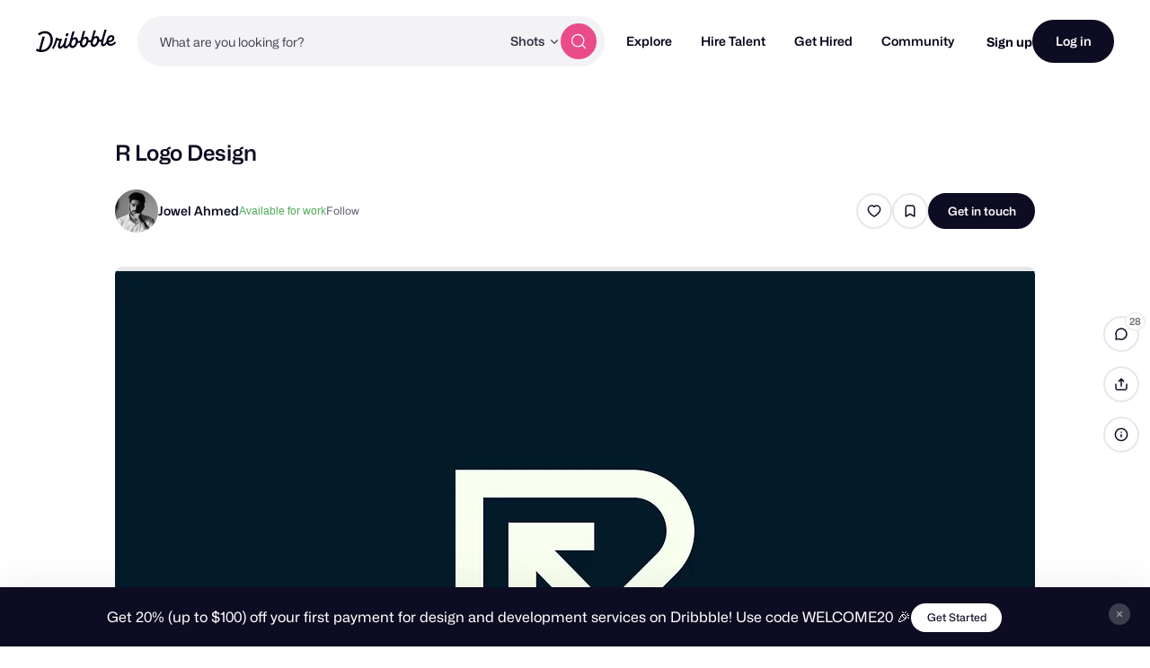

--- FILE ---
content_type: text/html; charset=UTF-8
request_url: https://dribbble.com/shots/24039623-R-Logo-Design
body_size: 1802
content:
<!DOCTYPE html>
<html lang="en">
<head>
    <meta charset="utf-8">
    <meta name="viewport" content="width=device-width, initial-scale=1">
    <title></title>
    <style>
        body {
            font-family: "Arial";
        }
    </style>
    <script type="text/javascript">
    window.awsWafCookieDomainList = [];
    window.gokuProps = {
"key":"AQIDAHjcYu/GjX+QlghicBgQ/7bFaQZ+m5FKCMDnO+vTbNg96AGWnVmDCrTwjhQZ3A9sHzXxAAAAfjB8BgkqhkiG9w0BBwagbzBtAgEAMGgGCSqGSIb3DQEHATAeBglghkgBZQMEAS4wEQQMVe+ux1mVSgTT/xWZAgEQgDtoPkPqSp5sCHUl+TipkqcXuXTx810ONRSlMkb9XLvqL0deu3gJ9sJXartG/+Z1crLxrU6PJwNDsTuLwA==",
          "iv":"CgAGBTM8OQAABomR",
          "context":"0uIx8FSIdk5fIWZHYFoq4g074yimVAQT0lZxMP/RelWMVVqphJZUHgj58cOQNu95tQREZt1wQWTZx2uUZcbengyas9XhTlZKL14vYZLu2qpTkPAXoKDu+e2LbB/l4alh9h86amEqZ/qjcm6tcKQQ1lrrj8uD5G2XrUcs8J8tiKDNu594IrZhHTBSldZywlbjugkGRKvcYLGaRFVKilDfqncpjCNw8c3Ko3+2Sb4JUJ8c9ES7wkP/3lMFbKLg0nXEH2L2oEWPETpnlhgCCneb6R1wiP0Cqqbmo94uKPd+YHcaX6jBaMOUedL96HsI8UJNMSwA2UUmXfqjFsuizTAOmmMmYGlQFV/KmgHNqB8pDvUZ+SD2GpgdvoKf4NHAT5M3Ew=="
};
    </script>
    <script src="https://043df3d55a9e.947e1d2c.us-east-1.token.awswaf.com/043df3d55a9e/c9933a44d03a/a6adabef7897/challenge.js"></script>
</head>
<body>
    <div id="challenge-container"></div>
    <script type="text/javascript">
        AwsWafIntegration.saveReferrer();
        AwsWafIntegration.checkForceRefresh().then((forceRefresh) => {
            if (forceRefresh) {
                AwsWafIntegration.forceRefreshToken().then(() => {
                    window.location.reload(true);
                });
            } else {
                AwsWafIntegration.getToken().then(() => {
                    window.location.reload(true);
                });
            }
        });
    </script>
    <noscript>
        <h1>JavaScript is disabled</h1>
        In order to continue, we need to verify that you're not a robot.
        This requires JavaScript. Enable JavaScript and then reload the page.
    </noscript>
</body>
</html>

--- FILE ---
content_type: application/javascript
request_url: https://cdn.dribbble.com/assets/packs/js/4.12f274ecd7c53e239942.js
body_size: 10807
content:
/*! For license information please see 4.12f274ecd7c53e239942.js.LICENSE.txt */
(window.webpackJsonp=window.webpackJsonp||[]).push([[4],{0:function(e,t,n){"use strict";n.d(t,"u",(function(){return E})),n.d(t,"i",(function(){return x})),n.d(t,"w",(function(){return _})),n.d(t,"p",(function(){return k})),n.d(t,"q",(function(){return S})),n.d(t,"l",(function(){return L})),n.d(t,"b",(function(){return T})),n.d(t,"v",(function(){return D})),n.d(t,"j",(function(){return A})),n.d(t,"g",(function(){return C})),n.d(t,"h",(function(){return N})),n.d(t,"a",(function(){return V})),n.d(t,"k",(function(){return F})),n.d(t,"o",(function(){return M})),n.d(t,"d",(function(){return U})),n.d(t,"t",(function(){return B})),n.d(t,"s",(function(){return z})),n.d(t,"r",(function(){return H})),n.d(t,"f",(function(){return G})),n.d(t,"e",(function(){return W})),n.d(t,"n",(function(){return R})),n.d(t,"m",(function(){return X})),n.d(t,"P",(function(){return Z})),n.d(t,"S",(function(){return q})),n.d(t,"E",(function(){return $})),n.d(t,"y",(function(){return J})),n.d(t,"R",(function(){return K})),n.d(t,"N",(function(){return Q})),n.d(t,"x",(function(){return ee})),n.d(t,"O",(function(){return ne})),n.d(t,"z",(function(){return re})),n.d(t,"A",(function(){return ie})),n.d(t,"Q",(function(){return oe})),n.d(t,"B",(function(){return ae})),n.d(t,"H",(function(){return ue})),n.d(t,"I",(function(){return le})),n.d(t,"F",(function(){return se})),n.d(t,"C",(function(){return fe})),n.d(t,"L",(function(){return he})),n.d(t,"D",(function(){return be})),n.d(t,"K",(function(){return ve})),n.d(t,"J",(function(){return me})),n.d(t,"c",(function(){return ge})),n.d(t,"M",(function(){return ye})),n.d(t,"G",(function(){return we})),n.d(t,"T",(function(){return Oe}));var r=n(4),i=n(141),o=n(142),a=n(143),c=n(144),u=n(145),l=n(146),s=n(151),d=n(147),f=n(148),p=n(149),h=n(150),b=n(38),v=n.n(b),m=n(6),g=n(7),y=n(9),w=["mediaType","fileExtension"];function O(e,t){var n=Object.keys(e);if(Object.getOwnPropertySymbols){var r=Object.getOwnPropertySymbols(e);t&&(r=r.filter((function(t){return Object.getOwnPropertyDescriptor(e,t).enumerable}))),n.push.apply(n,r)}return n}function j(e){for(var t=1;t<arguments.length;t++){var n=null!=arguments[t]?arguments[t]:{};t%2?O(Object(n),!0).forEach((function(t){I(e,t,n[t])})):Object.getOwnPropertyDescriptors?Object.defineProperties(e,Object.getOwnPropertyDescriptors(n)):O(Object(n)).forEach((function(t){Object.defineProperty(e,t,Object.getOwnPropertyDescriptor(n,t))}))}return e}function I(e,t,n){return(t=function(e){var t=function(e,t){if("object"!=typeof e||!e)return e;var n=e[Symbol.toPrimitive];if(void 0!==n){var r=n.call(e,t||"default");if("object"!=typeof r)return r;throw new TypeError("@@toPrimitive must return a primitive value.")}return("string"===t?String:Number)(e)}(e,"string");return"symbol"==typeof t?t:t+""}(t))in e?Object.defineProperty(e,t,{value:n,enumerable:!0,configurable:!0,writable:!0}):e[t]=n,e}var E="text",x="image",_="video",k="shot",S="slideshow",L="link",P=[E,x,_,k,S,L],T="bold",D="underline",A="italic",C="Heading 1",N="Heading 2",V="Body",F="left",M="right",U="center",B="paragraphOnly",Y="headingOnly",z="paragraph",H="heading",G="up",W="down",R="cover",X="contain",Z=[R,X],q=[T,A,D],$=[C,N,V],J=[F,M,U],K=q.map((function(e){return{value:e,iconType:e}})),Q=q.map((function(e){return{value:e,iconType:e,isDisabled:e===T}})),ee=[{value:F,iconType:"leftAlign"},{value:U,iconType:"centerAlign"},{value:M,iconType:"rightAlign"}],te="Live work",ne=[{value:te,label:"View live work"},{value:"Download",label:"Download file"},{value:"Purchase",label:"Purchase"}],re=Object(m.h)({id:Object(m.g)([Object(m.d)(),Object(m.i)()]),contentType:Object(m.f)(P),position:Object(m.d)(),content:Object(m.h)({media:Object(m.b)(Object(m.h)({id:Object(m.i)(),type:Object(m.f)([y.b,y.c]),width:Object(m.d)(),height:Object(m.d)(),fileExtension:Object(m.i)(),shrineCacheId:Object(m.g)([null,void 0,Object(m.i)()])}).loose)}).loose,userUploadsAttributes:Object(m.b)(Object(m.h)({shrineCacheId:Object(m.i)(),fileDetails:Object(m.h)({id:Object(m.g)([Object(m.d)(),Object(m.i)()]),storage:Object(m.i)()}).loose,originalUrl:Object(m.g)([null,void 0,Object(m.i)()]),stillUrl:Object(m.g)([null,void 0,Object(m.i)()]),largeVideoUrl:Object(m.g)([null,void 0,Object(m.i)()]),smallVideoUrl:Object(m.g)([null,void 0,Object(m.i)()]),height:Object(m.g)([null,void 0,Object(m.d)()]),width:Object(m.g)([null,void 0,Object(m.d)()])}).loose)}).loose,ie=Object(m.h)({shouldVideoAutoplay:Object(m.c)(),shouldVideoLoop:Object(m.c)(),alt:Object(m.i)()}).loose.def((function(){return{}})),oe=I(I(I(I(I(I({},E,{category:"Basic",type:E,label:"Text",iconType:"text",secondarySidebarType:E}),x,{category:"Basic",type:x,label:"Image",iconType:"imageLine"}),_,{category:"Basic",type:_,label:"Video",iconType:"videoLine"}),L,{category:"Basic",type:L,label:"Custom Link",iconType:"v2LinkExternal01",featureFlag:"caseStudiesLinkBlock",disabledCallback:function(e){return e.some((function(e){return e.contentType===L}))?"Only one link block is allowed per case study.":null}}),S,{category:"Rich media",type:S,label:"Gallery",iconType:"galleryLine"}),k,{category:"Past work",type:k,label:"Shot",iconType:"singleShotLine",secondarySidebarType:k,featureFlag:"caseStudiesShotBlock"}),ae={alt:"",shouldVideoLoop:!0,shouldVideoAutoplay:!0},ce=function(e){return"animation"===e?x:e},ue=function(){var e=arguments.length>0&&void 0!==arguments[0]&&arguments[0];return{content:j(j({},ae),{},{isFullWidth:e})}},le=function(e){switch(e){case x:case _:return ue();case S:return{content:{slides:[],isFullWidth:!1},temp:{currentCarouselIndex:0}};case L:return{content:{url:"",linkType:te}};default:return{content:{}}}},se=function(e){return g.q.includes(e)?_:x},de=function(e,t){return{type:e,content:[{type:"text",text:t}]}},fe=function(e){var t,n=!(arguments.length>1&&void 0!==arguments[1])||arguments[1],r=n?"Enter your text here...":"",i=n?"Heading":"";switch(e){case B:t=[de(z,r)];break;case Y:t=[de(H,i)];break;default:t=[de(H,i),de(z,r)]}return function(e){return{type:"doc",content:e}}(t)},pe=function(e){return Object(r.h)(e,[i.a,a.a,o.a,f.a,c.a,u.a,s.a,l.a,d.a,p.a,h.a])},he=function(e){var t=e.s3SourceUrl,n=e.mediaUrl,r=e.mediaType,i=e.paragraph,o=e.heading,a=i?pe(i):fe(B),c=o?pe("<h2>".concat(o,"</h2>")):fe(Y);return{content:j(j({media:[{id:Object(g.h)(t),shrineCacheId:Object(g.h)(t),type:ce(r),fileExtension:Object(g.r)(t)}]},ae),{},{mediaId:Object(g.h)(t),paragraph:a,heading:c,isFullWidth:!1,isMediaVisible:!0,isHeadingVisible:!0,isParagraphVisible:!0}),temp:{media:[{id:Object(g.h)(t),previewUrl:n,uploadProgress:0,uploadFailed:null,uploadCancelToken:null}]},userUploadsAttributes:[{fileDetails:{storage:"cache",id:Object(g.h)(t)},shrineCacheId:Object(g.h)(t)}]}},be=function(e,t,n){return[[{iconType:"lineArrowUp",eventName:"move-up",tooltipDescription:"Move up",isDisabled:1===t||0===e},{iconType:"lineArrowDown",eventName:"move-down",tooltipDescription:"Move down",isDisabled:1===t||e+1===t}],[{iconType:"copy",eventName:"duplicate",tooltipDescription:"Duplicate",isDisabled:!n}],[{iconType:"lineTrash",eventName:"delete",tooltipDescription:"Delete",isDestructive:!0}]]},ve=function(e,t){var n=e.findIndex((function(e){return t===e})),r=n;return n+1<e.length?r++:r=0,e[r]},me=function(e){var t=e.subjectType,n=e.contentType,r=e.content,i=e.userUploadsAttributes,o=e.temp;return{id:Dribbble.uuidv4(),subjectType:t,contentType:n,content:r,userUploadsAttributes:i,temp:j(j({},o),{},{isNew:!0})}},ge={get:function(e){var t,n,r,i,o,a,c=e.block,u=e.mediaId,l=void 0===u?null:u;l=l||(null==(t=c.content)?void 0:t.mediaId);var s=null==c||null==(n=c.content)||null==(r=n.media)?void 0:r.find((function(e){return e.id===l})),d=null==c||null==(i=c.temp)||null==(o=i.media)?void 0:o.find((function(e){return e.id===l})),f=s?null==c||null==(a=c.userUploadsAttributes)?void 0:a.find((function(e){return e.shrineCacheId===s.shrineCacheId})):null;return{media:s,tempMedia:d,userUpload:f}},getInitialData:function(e){var t,n,r,i,o=e.block,a=e.processedFile,c=e.mediaId,u=void 0===c?Dribbble.uuidv4():c;return{media:{id:u,shrineCacheId:null==(t=this.get({block:o,mediaId:u}))||null==(n=t.media)?void 0:n.shrineCacheId,type:ce(a.mediaType),fileExtension:a.extension,width:null==(r=a.dimensions)?void 0:r.width,height:null==(i=a.dimensions)?void 0:i.height},tempMedia:{id:u,previewUrl:a.preview,uploadProgress:0,uploadFailed:null,uploadCancelToken:null},userUpload:null}},url:function(e){var t=e.block,n=e.mediaId,r=void 0===n?null:n,i=e.elementWidth,o=void 0===i?null:i,a=e.isStill,c=void 0!==a&&a,u=this.get({block:t,mediaId:r}),l=u.tempMedia,s=u.userUpload;if(null!=l&&l.previewUrl)return null==l?void 0:l.previewUrl;var d=this.type({block:t,mediaId:r}),f=s||{},p=f.smallVideoUrl,h=f.largeVideoUrl,b=f.originalUrl,v=f.stillUrl;if(d===y.c){if(c)return v||"";if(!o)return h||b;if(o<500&&p)return p;if(o<900&&h)return h}return b},type:function(e){var t=e.block,n=e.mediaId,r=void 0===n?null:n,i=this.get({block:t,mediaId:r}).media;return(null==i?void 0:i.type)||x},fullType:function(e){var t=e.block,n=e.mediaId,r=void 0===n?null:n,i=this.get({block:t,mediaId:r}).media;return"gif"===(null==i?void 0:i.fileExtension)?"animation":this.type({block:t,mediaId:r})},aspect:function(e){var t=e.block,n=e.mediaId,r=void 0===n?null:n,i=this.get({block:t,mediaId:r}).media;return((null==i?void 0:i.width)||16)/((null==i?void 0:i.height)||9)},uploadProgress:function(e){var t=e.block,n=e.mediaId,r=void 0===n?null:n,i=this.get({block:t,mediaId:r}).tempMedia;return(null==i?void 0:i.uploadProgress)||0}},ye=function(e){var t=e.property,n=e.contentPath,r=void 0===n?"":n;return r?"".concat(r,".").concat(t):t},we=function(e){var t=e.block,n=e.property,r=e.contentPath,i=ye({contentPath:void 0===r?"":r,property:n});return v()(null==t?void 0:t.content,i)},Oe=function(e){return e.map((function(e){if(e.content.media)return e;var t=e.userUploadsAttributes,n=e.content,r=n.mediaType,i=n.fileExtension,o=function(e,t){if(null==e)return{};var n,r,i=function(e,t){if(null==e)return{};var n={};for(var r in e)if({}.hasOwnProperty.call(e,r)){if(-1!==t.indexOf(r))continue;n[r]=e[r]}return n}(e,t);if(Object.getOwnPropertySymbols){var o=Object.getOwnPropertySymbols(e);for(r=0;r<o.length;r++)n=o[r],-1===t.indexOf(n)&&{}.propertyIsEnumerable.call(e,n)&&(i[n]=e[n])}return i}(n,w);if(!t||!t.length)return e;var a=t[0],c=a.shrineCacheId,u=a.originalUrl,l=a.width,s=a.height,d=j(j(j({},ae),o),{},{mediaId:t[0].shrineCacheId});return d.media=[{id:c,shrineCacheId:c,width:l,height:s,type:r,fileExtension:i||Object(g.r)(u)}],e.content=d,e}))}},41:function(e,t,n){"use strict";n.d(t,"a",(function(){return r}));var r=function(e,t){var n=e instanceof Error?e.toString():e,r="";return t&&(t instanceof Error||"string"===typeof t)&&(r="\n".concat(t.toString())),new Error("".concat(n).concat(r))}},497:function(e,t,n){"use strict";n.r(t),n.d(t,"initializeApp",(function(){return y})),n.d(t,"initializeSSRApp",(function(){return w}));var r=n(18),i=n(54),o=n.n(i),a=n(615),c=n(0),u={closeSVG:'\n    <svg class="pswp__icn" aria-hidden="true" width="12" height="12" viewBox="0 0 12 12" xmlns="http://www.w3.org/2000/svg">\n      <path fill="currentColor" d="M11.53 1.53A.75.75 0 0 0 10.47.47L6 4.94 1.53.47A.75.75 0 1 0 .47 1.53L4.94 6 .47 10.47a.75.75 0 1 0 1.06 1.06L6 7.06l4.47 4.47a.75.75 0 1 0 1.06-1.06L7.06 6l4.47-4.47Z"/>\n    </svg>\n  ',zoomSVG:'\n    <svg class="pswp__icn" aria-hidden="true" width="20" height="20" viewBox="0 0 20 20" xmlns="http://www.w3.org/2000/svg">\n      <path fill="currentColor" fill-rule="evenodd" clip-rule="evenodd" d="M13.854 14.9147C12.5764 15.9577 10.9446 16.5833 9.16667 16.5833C5.07056 16.5833 1.75 13.2628 1.75 9.16667C1.75 5.07056 5.07056 1.75 9.16667 1.75C13.2628 1.75 16.5833 5.07056 16.5833 9.16667C16.5833 10.9446 15.9577 12.5764 14.9147 13.854L18.0303 16.9697C18.3232 17.2626 18.3232 17.7374 18.0303 18.0303C17.7374 18.3232 17.2626 18.3232 16.9697 18.0303L13.854 14.9147ZM3.25 9.16667C3.25 5.89898 5.89898 3.25 9.16667 3.25C12.4344 3.25 15.0833 5.89898 15.0833 9.16667C15.0833 10.7631 14.4511 12.2118 13.4234 13.2761C13.396 13.2968 13.3696 13.3197 13.3447 13.3447C13.3197 13.3696 13.2968 13.396 13.2761 13.4234C12.2118 14.4511 10.7631 15.0833 9.16667 15.0833C5.89898 15.0833 3.25 12.4344 3.25 9.16667Z" />\n      <path class="pswp__zoom-icn-bar-v" fill-rule="evenodd" clip-rule="evenodd" fill="currentColor" d="M9.16666 5.91666C9.58087 5.91666 9.91666 6.25244 9.91666 6.66666V11.6667C9.91666 12.0809 9.58087 12.4167 9.16666 12.4167C8.75244 12.4167 8.41666 12.0809 8.41666 11.6667V6.66666C8.41666 6.25244 8.75244 5.91666 9.16666 5.91666Z" />\n      <path class="pswp__zoom-icn-bar-h" fill-rule="evenodd" clip-rule="evenodd" fill="currentColor" d="M5.91666 9.16666C5.91666 8.75244 6.25244 8.41666 6.66666 8.41666H11.6667C12.0809 8.41666 12.4167 8.75244 12.4167 9.16666C12.4167 9.58087 12.0809 9.91666 11.6667 9.91666H6.66666C6.25244 9.91666 5.91666 9.58087 5.91666 9.16666Z" />\n    </svg>\n  ',downloadSVG:'\n    <svg class="pswp__icn" aria-hidden="true" width="19" height="19" viewBox="0 0 19 19" fill="none" xmlns="http://www.w3.org/2000/svg">\n      <path d="M16.625 16.625H2.375M14.25 8.70833L9.5 13.4583M9.5 13.4583L4.75 8.70833M9.5 13.4583V2.375" stroke="currentColor" stroke-width="2" stroke-linecap="round" stroke-linejoin="round"/>\n    </svg>\n  '},l=n(35),s=function(e){return e.sort((function(e,t){return e.position-t.position}))};function d(e,t){var n=Object.keys(e);if(Object.getOwnPropertySymbols){var r=Object.getOwnPropertySymbols(e);t&&(r=r.filter((function(t){return Object.getOwnPropertyDescriptor(e,t).enumerable}))),n.push.apply(n,r)}return n}function f(e){for(var t=1;t<arguments.length;t++){var n=null!=arguments[t]?arguments[t]:{};t%2?d(Object(n),!0).forEach((function(t){p(e,t,n[t])})):Object.getOwnPropertyDescriptors?Object.defineProperties(e,Object.getOwnPropertyDescriptors(n)):d(Object(n)).forEach((function(t){Object.defineProperty(e,t,Object.getOwnPropertyDescriptor(n,t))}))}return e}function p(e,t,n){return(t=function(e){var t=function(e,t){if("object"!=typeof e||!e)return e;var n=e[Symbol.toPrimitive];if(void 0!==n){var r=n.call(e,t||"default");if("object"!=typeof r)return r;throw new TypeError("@@toPrimitive must return a primitive value.")}return("string"===t?String:Number)(e)}(e,"string");return"symbol"==typeof t?t:t+""}(t))in e?Object.defineProperty(e,t,{value:n,enumerable:!0,configurable:!0,writable:!0}):e[t]=n,e}var h="is-lightbox-open",b={name:"ShotContentBlocksApp",components:{BasicMediaBlockView:function(){return n.e(18).then(n.bind(null,641))},ShotBlockView:function(){return Promise.all([n.e(5),n.e(17)]).then(n.bind(null,642))},SlideshowBlockView:function(){return Promise.all([n.e(1),n.e(15),n.e(0),n.e(13)]).then(n.bind(null,643))},LinkBlockBase:function(){return Promise.all([n.e(0),n.e(23)]).then(n.bind(null,301))},FormattedText:function(){return Promise.all([n.e(5),n.e(24)]).then(n.bind(null,546))}},props:{description:{type:String,default:null},contentBlocks:{type:Object,default:function(){return{results:[]}}},isShotOverlay:{type:Boolean,default:!1},isCaseStudy:{type:Boolean,default:!1},shouldHideShotMedia:{type:Boolean,default:!1},overlayElement:{type:String,default:".js-overlay-content"}},data:function(){return{IMAGE_TYPE:c.i,VIDEO_TYPE:c.w,TEXT_TYPE:c.u,SHOT_TYPE:c.p,SLIDESHOW_TYPE:c.q,LINK_TYPE:c.l,contentBlocksArr:Object(c.T)(this.contentBlocks.results),isMounted:!1,lightbox:null}},computed:{sortedContentBlocks:function(){var e=this.contentBlocksArr||[],t=!this.isCaseStudy&&this.shouldHideShotMedia?s(e).slice(1):s(e);return t.filter((function(e){var t,n,r;return[c.i,c.w].includes(e.contentType)?0!==(null==(t=e.content)||null==(n=t.media)?void 0:n.length):e.contentType!==c.l||Object(l.c)(null==(r=e.content)?void 0:r.url)}))}},mounted:function(){var e=this;this.isMounted=!0;var t=o()(this.initLightbox,50);Dribbble.EventBus.$on("lightbox-item:mounted",(function(){t()})),this.isShotOverlay&&(Dribbble.EventBus.$on("shot-overlay:navigate",(function(){e.$destroy()})),Dribbble.EventBus.$on("shot-overlay:hide",(function(){e.$destroy()})))},destroyed:function(){this.destroyLightbox()},methods:{destroyLightbox:function(){this.lightbox&&this.lightbox.destroy(),document.body.classList.remove(h)},initLightbox:function(){this.destroyLightbox(),this.lightbox=new a.a(f(f({gallery:"a[data-photoswipe-image]",secondaryZoomLevel:"fill",doubleTapAction:!1},u),{},{pswpModule:function(){return n.e(28).then(n.bind(null,636))}})),this.lightbox.addFilter("clickedIndex",(function(e){return document.body.classList.contains("is-carousel-dragging")?-1:e})),this.lightbox.addFilter("placeholderSrc",(function(e,t){var n,r,i=(null==(n=t.data)?void 0:n.msrc)||e;if(null==t||null==(r=t.data)||!r.thumbCropped)return i;var o=new URL(i),a=o.searchParams.get("resize");if(!a)return i;var c=a.split("x")[0];return o.searchParams.set("resize","".concat(c,"x")),o.toString()})),this.lightbox.on("beforeOpen",(function(){document.body.classList.add(h)})),this.lightbox.on("closingAnimationEnd",(function(){document.body.classList.remove(h)})),this.lightbox.init()}}},v=b,m=(n(616),n(617),n(2)),g=Object(m.a)(v,(function(){var e=this,t=e._self._c;return t("div",{staticClass:"shot-page-container",attrs:{id:"ssr-app"}},[e.description?t("div",{staticClass:"content-block-container"},[t("formatted-text",{staticClass:"content-block",attrs:{format:"html",content:e.description}})],1):e._e(),e._v(" "),e.sortedContentBlocks.length?e._l(e.sortedContentBlocks,(function(n){return t("div",{key:n.id,staticClass:"content-block-container",class:{"full-width":n.content.isFullWidth,"shot-only":!e.isCaseStudy},attrs:{"data-test":`content-block-${n.id}`}},[[e.IMAGE_TYPE,e.VIDEO_TYPE].includes(n.contentType)?t("basic-media-block-view",{staticClass:"content-block",attrs:{block:n}}):e._e(),e._v(" "),n.contentType===e.TEXT_TYPE?t("formatted-text",{staticClass:"content-block",attrs:{format:"json",content:n.content.text}}):e._e(),e._v(" "),n.contentType===e.SHOT_TYPE?t("shot-block-view",{attrs:{block:n}}):e._e(),e._v(" "),n.contentType===e.SLIDESHOW_TYPE?t("slideshow-block-view",{attrs:{block:n}}):e._e(),e._v(" "),n.contentType===e.LINK_TYPE?t("link-block-base",{attrs:{block:n}}):e._e()],1)})):e._e()],2)}),[],!1,null,"b9394264",null).exports;r.default.config.ignoredElements=["drb-video"];var y=function(e){var t=e.description,n=e.contentBlocks,i=e.isCaseStudy,o=e.isShotOverlay,a=e.overlayElement;new r.default({el:"#shot-content-blocks-app",name:"ShotContentBlocksApp",render:function(e){return e(g,{props:{description:t,contentBlocks:n,isCaseStudy:i,isShotOverlay:o,overlayElement:a}})}})},w=function(e){return new r.default({render:function(t){return t(g,{props:e})}})};t.default={initializeApp:y}},536:function(e,t,n){},537:function(e,t,n){},616:function(e,t,n){"use strict";n(536)},617:function(e,t,n){"use strict";n(537)},7:function(e,t,n){"use strict";n.d(t,"o",(function(){return b})),n.d(t,"n",(function(){return v})),n.d(t,"p",(function(){return m})),n.d(t,"q",(function(){return g})),n.d(t,"m",(function(){return y})),n.d(t,"k",(function(){return w})),n.d(t,"c",(function(){return O})),n.d(t,"j",(function(){return j})),n.d(t,"i",(function(){return I})),n.d(t,"d",(function(){return E})),n.d(t,"l",(function(){return x})),n.d(t,"g",(function(){return _})),n.d(t,"b",(function(){return k})),n.d(t,"h",(function(){return S})),n.d(t,"e",(function(){return L})),n.d(t,"a",(function(){return P})),n.d(t,"f",(function(){return T})),n.d(t,"r",(function(){return D}));var r=n(11),i=n.n(r),o=(n(15),n(41)),a=n(14);n(47);function c(){c=function(){return t};var e,t={},n=Object.prototype,r=n.hasOwnProperty,i=Object.defineProperty||function(e,t,n){e[t]=n.value},o="function"==typeof Symbol?Symbol:{},a=o.iterator||"@@iterator",u=o.asyncIterator||"@@asyncIterator",l=o.toStringTag||"@@toStringTag";function s(e,t,n){return Object.defineProperty(e,t,{value:n,enumerable:!0,configurable:!0,writable:!0}),e[t]}try{s({},"")}catch(e){s=function(e,t,n){return e[t]=n}}function d(e,t,n,r){var o=t&&t.prototype instanceof g?t:g,a=Object.create(o.prototype),c=new T(r||[]);return i(a,"_invoke",{value:k(e,n,c)}),a}function f(e,t,n){try{return{type:"normal",arg:e.call(t,n)}}catch(e){return{type:"throw",arg:e}}}t.wrap=d;var p="suspendedStart",h="suspendedYield",b="executing",v="completed",m={};function g(){}function y(){}function w(){}var O={};s(O,a,(function(){return this}));var j=Object.getPrototypeOf,I=j&&j(j(D([])));I&&I!==n&&r.call(I,a)&&(O=I);var E=w.prototype=g.prototype=Object.create(O);function x(e){["next","throw","return"].forEach((function(t){s(e,t,(function(e){return this._invoke(t,e)}))}))}function _(e,t){function n(i,o,a,c){var u=f(e[i],e,o);if("throw"!==u.type){var l=u.arg,s=l.value;return s&&"object"==typeof s&&r.call(s,"__await")?t.resolve(s.__await).then((function(e){n("next",e,a,c)}),(function(e){n("throw",e,a,c)})):t.resolve(s).then((function(e){l.value=e,a(l)}),(function(e){return n("throw",e,a,c)}))}c(u.arg)}var o;i(this,"_invoke",{value:function(e,r){function i(){return new t((function(t,i){n(e,r,t,i)}))}return o=o?o.then(i,i):i()}})}function k(t,n,r){var i=p;return function(o,a){if(i===b)throw Error("Generator is already running");if(i===v){if("throw"===o)throw a;return{value:e,done:!0}}for(r.method=o,r.arg=a;;){var c=r.delegate;if(c){var u=S(c,r);if(u){if(u===m)continue;return u}}if("next"===r.method)r.sent=r._sent=r.arg;else if("throw"===r.method){if(i===p)throw i=v,r.arg;r.dispatchException(r.arg)}else"return"===r.method&&r.abrupt("return",r.arg);i=b;var l=f(t,n,r);if("normal"===l.type){if(i=r.done?v:h,l.arg===m)continue;return{value:l.arg,done:r.done}}"throw"===l.type&&(i=v,r.method="throw",r.arg=l.arg)}}}function S(t,n){var r=n.method,i=t.iterator[r];if(i===e)return n.delegate=null,"throw"===r&&t.iterator.return&&(n.method="return",n.arg=e,S(t,n),"throw"===n.method)||"return"!==r&&(n.method="throw",n.arg=new TypeError("The iterator does not provide a '"+r+"' method")),m;var o=f(i,t.iterator,n.arg);if("throw"===o.type)return n.method="throw",n.arg=o.arg,n.delegate=null,m;var a=o.arg;return a?a.done?(n[t.resultName]=a.value,n.next=t.nextLoc,"return"!==n.method&&(n.method="next",n.arg=e),n.delegate=null,m):a:(n.method="throw",n.arg=new TypeError("iterator result is not an object"),n.delegate=null,m)}function L(e){var t={tryLoc:e[0]};1 in e&&(t.catchLoc=e[1]),2 in e&&(t.finallyLoc=e[2],t.afterLoc=e[3]),this.tryEntries.push(t)}function P(e){var t=e.completion||{};t.type="normal",delete t.arg,e.completion=t}function T(e){this.tryEntries=[{tryLoc:"root"}],e.forEach(L,this),this.reset(!0)}function D(t){if(t||""===t){var n=t[a];if(n)return n.call(t);if("function"==typeof t.next)return t;if(!isNaN(t.length)){var i=-1,o=function n(){for(;++i<t.length;)if(r.call(t,i))return n.value=t[i],n.done=!1,n;return n.value=e,n.done=!0,n};return o.next=o}}throw new TypeError(typeof t+" is not iterable")}return y.prototype=w,i(E,"constructor",{value:w,configurable:!0}),i(w,"constructor",{value:y,configurable:!0}),y.displayName=s(w,l,"GeneratorFunction"),t.isGeneratorFunction=function(e){var t="function"==typeof e&&e.constructor;return!!t&&(t===y||"GeneratorFunction"===(t.displayName||t.name))},t.mark=function(e){return Object.setPrototypeOf?Object.setPrototypeOf(e,w):(e.__proto__=w,s(e,l,"GeneratorFunction")),e.prototype=Object.create(E),e},t.awrap=function(e){return{__await:e}},x(_.prototype),s(_.prototype,u,(function(){return this})),t.AsyncIterator=_,t.async=function(e,n,r,i,o){void 0===o&&(o=Promise);var a=new _(d(e,n,r,i),o);return t.isGeneratorFunction(n)?a:a.next().then((function(e){return e.done?e.value:a.next()}))},x(E),s(E,l,"Generator"),s(E,a,(function(){return this})),s(E,"toString",(function(){return"[object Generator]"})),t.keys=function(e){var t=Object(e),n=[];for(var r in t)n.push(r);return n.reverse(),function e(){for(;n.length;){var r=n.pop();if(r in t)return e.value=r,e.done=!1,e}return e.done=!0,e}},t.values=D,T.prototype={constructor:T,reset:function(t){if(this.prev=0,this.next=0,this.sent=this._sent=e,this.done=!1,this.delegate=null,this.method="next",this.arg=e,this.tryEntries.forEach(P),!t)for(var n in this)"t"===n.charAt(0)&&r.call(this,n)&&!isNaN(+n.slice(1))&&(this[n]=e)},stop:function(){this.done=!0;var e=this.tryEntries[0].completion;if("throw"===e.type)throw e.arg;return this.rval},dispatchException:function(t){if(this.done)throw t;var n=this;function i(r,i){return c.type="throw",c.arg=t,n.next=r,i&&(n.method="next",n.arg=e),!!i}for(var o=this.tryEntries.length-1;o>=0;--o){var a=this.tryEntries[o],c=a.completion;if("root"===a.tryLoc)return i("end");if(a.tryLoc<=this.prev){var u=r.call(a,"catchLoc"),l=r.call(a,"finallyLoc");if(u&&l){if(this.prev<a.catchLoc)return i(a.catchLoc,!0);if(this.prev<a.finallyLoc)return i(a.finallyLoc)}else if(u){if(this.prev<a.catchLoc)return i(a.catchLoc,!0)}else{if(!l)throw Error("try statement without catch or finally");if(this.prev<a.finallyLoc)return i(a.finallyLoc)}}}},abrupt:function(e,t){for(var n=this.tryEntries.length-1;n>=0;--n){var i=this.tryEntries[n];if(i.tryLoc<=this.prev&&r.call(i,"finallyLoc")&&this.prev<i.finallyLoc){var o=i;break}}o&&("break"===e||"continue"===e)&&o.tryLoc<=t&&t<=o.finallyLoc&&(o=null);var a=o?o.completion:{};return a.type=e,a.arg=t,o?(this.method="next",this.next=o.finallyLoc,m):this.complete(a)},complete:function(e,t){if("throw"===e.type)throw e.arg;return"break"===e.type||"continue"===e.type?this.next=e.arg:"return"===e.type?(this.rval=this.arg=e.arg,this.method="return",this.next="end"):"normal"===e.type&&t&&(this.next=t),m},finish:function(e){for(var t=this.tryEntries.length-1;t>=0;--t){var n=this.tryEntries[t];if(n.finallyLoc===e)return this.complete(n.completion,n.afterLoc),P(n),m}},catch:function(e){for(var t=this.tryEntries.length-1;t>=0;--t){var n=this.tryEntries[t];if(n.tryLoc===e){var r=n.completion;if("throw"===r.type){var i=r.arg;P(n)}return i}}throw Error("illegal catch attempt")},delegateYield:function(t,n,r){return this.delegate={iterator:D(t),resultName:n,nextLoc:r},"next"===this.method&&(this.arg=e),m}},t}function u(e,t,n,r,i,o,a){try{var c=e[o](a),u=c.value}catch(e){return void n(e)}c.done?t(u):Promise.resolve(u).then(r,i)}function l(e){return function(){var t=this,n=arguments;return new Promise((function(r,i){var o=e.apply(t,n);function a(e){u(o,r,i,a,c,"next",e)}function c(e){u(o,r,i,a,c,"throw",e)}a(void 0)}))}}function s(e){return function(e){if(Array.isArray(e))return d(e)}(e)||function(e){if("undefined"!=typeof Symbol&&null!=e[Symbol.iterator]||null!=e["@@iterator"])return Array.from(e)}(e)||function(e,t){if(e){if("string"==typeof e)return d(e,t);var n={}.toString.call(e).slice(8,-1);return"Object"===n&&e.constructor&&(n=e.constructor.name),"Map"===n||"Set"===n?Array.from(e):"Arguments"===n||/^(?:Ui|I)nt(?:8|16|32)(?:Clamped)?Array$/.test(n)?d(e,t):void 0}}(e)||function(){throw new TypeError("Invalid attempt to spread non-iterable instance.\nIn order to be iterable, non-array objects must have a [Symbol.iterator]() method.")}()}function d(e,t){(null==t||t>e.length)&&(t=e.length);for(var n=0,r=Array(t);n<t;n++)r[n]=e[n];return r}function f(e,t){var n=Object.keys(e);if(Object.getOwnPropertySymbols){var r=Object.getOwnPropertySymbols(e);t&&(r=r.filter((function(t){return Object.getOwnPropertyDescriptor(e,t).enumerable}))),n.push.apply(n,r)}return n}function p(e){for(var t=1;t<arguments.length;t++){var n=null!=arguments[t]?arguments[t]:{};t%2?f(Object(n),!0).forEach((function(t){h(e,t,n[t])})):Object.getOwnPropertyDescriptors?Object.defineProperties(e,Object.getOwnPropertyDescriptors(n)):f(Object(n)).forEach((function(t){Object.defineProperty(e,t,Object.getOwnPropertyDescriptor(n,t))}))}return e}function h(e,t,n){return(t=function(e){var t=function(e,t){if("object"!=typeof e||!e)return e;var n=e[Symbol.toPrimitive];if(void 0!==n){var r=n.call(e,t||"default");if("object"!=typeof r)return r;throw new TypeError("@@toPrimitive must return a primitive value.")}return("string"===t?String:Number)(e)}(e,"string");return"symbol"==typeof t?t:t+""}(t))in e?Object.defineProperty(e,t,{value:n,enumerable:!0,configurable:!0,writable:!0}):e[t]=n,e}var b=[{label:"High resolution images (png, jpg, gif)"},{label:"Videos (mp4)"},{label:"Animated gifs"},{label:"Only upload media you own the rights to"}],v=[{label:"High resolution images (png, jpg, gif)",requiresPro:!1},{label:"Videos (mp4, 4:3, <60 secs)",requiresPro:!0},{label:"Animated gifs (4:3, 800x600 - 1600x1200)",requiresPro:!1},{label:"Only upload media you own the rights to",requiresPro:!1}],m=["image/jpg","image/jpeg","image/pjpeg","image/png","image/apng","image/x-png","image/gif","image/webp"],g=["video/mp4","video/quicktime","video/webm"],y=[].concat(m,g),w=function(e){var t=!(arguments.length>1&&void 0!==arguments[1])||arguments[1],n=arguments.length>3&&void 0!==arguments[3]&&arguments[3];return{dimensions:{maxHeight:16e3,maxWidth:16e3,minHeight:n?50:300,minWidth:n?50:400},maxFileSize:10485760,maxVideoFileSize:arguments.length>2&&void 0!==arguments[2]&&arguments[2]?104857600:20971520,mediaConstraints:p(p({},t&&{animation:{exactDimensions:["400x300","800x600","1600x1200"]}}),{},{video:{aspectRatio:t}}),permittedMimeTypes:[].concat(m,s(e?g:[]))}},O={maxFileSize:104857600},j=function(e){return e?8:1},I=function(e){return e?5:1},E=function(){var e=l(c().mark((function e(){var t,n,r,a,u,l=arguments;return c().wrap((function(e){for(;;)switch(e.prev=e.next){case 0:return t=l.length>0&&void 0!==l[0]&&l[0],n=l.length>1&&void 0!==l[1]?l[1]:"default",e.prev=2,e.next=5,i.a.get("/client_app/js_config/direct_upload",{params:p({kind:n},t&&{is_job:t})});case 5:if(a=e.sent,u=null==(r=a.data)?void 0:r.data){e.next=9;break}throw new Error("Metadata not found: ".concat(JSON.stringify(a)));case 9:return e.abrupt("return",u);case 12:throw e.prev=12,e.t0=e.catch(2),Object(o.a)("Getting direct upload meta data failed",e.t0);case 15:case"end":return e.stop()}}),e,null,[[2,12]])})));return function(){return e.apply(this,arguments)}}(),x=function(e){var t=e.uploadComplete,n=e.uploadFailed,r=e.bytesUploaded,i=void 0===r?0:r,o=e.bytesTotal,a=0;return t||n||(a=i/(void 0===o?1:o)*100),a},_=function(e){var t=e.error,n=e.fileName,r=e.context,i=e.isPro,o=e.isVideoIntroductions,c=e.isAvatar,u=e.maxFileSize,l="";switch(t instanceof Error?t.message:t){case"INVALID_MAX_FILES":i?("media"===r&&(l="Whoa, there! That's a lot of files. You can only upload ".concat(j(i)," per shot.")),"downloads"===r&&(l="Whoa, there! That's a lot of files. You can only upload ".concat(I(i)," downloads per shot."))):l='Upgrade to Pro to add more than one image to a shot! <a href="/pro" target="_blank">Go Pro</a>';break;case"INVALID_MAX_VIDEO_FILE_SIZE":l="Your file needs to be under ".concat(Object(a.a)(w(i,!0,o).maxVideoFileSize));break;case"INVALID_MAX_FILE_SIZE":"media"===r&&(l="Your file needs to be under ".concat(Object(a.a)(u||w(i).maxFileSize))),"downloads"===r&&(l="Your file needs to be under ".concat(Object(a.a)(u||O.maxFileSize)));break;case"INVALID_MAX_DIMENSIONS":l="Your file's dimensions should be no more than ".concat(w(i).dimensions.maxWidth,"x").concat(w(i).dimensions.maxHeight,".");break;case"INVALID_MAX_FILE_DURATION":l="Your video duration can't be longer than 60 seconds.";break;case"INVALID_MIN_DIMENSIONS":l="Go big or go home. Your file's dimensions should be at least ".concat(w(i,!0,!1,c).dimensions.minWidth,"x").concat(w(i,!0,!1,c).dimensions.minHeight,".");break;case"INVALID_EXACT_FILE_RATIO":l="Your file is not in a 4:3 aspect ratio.";break;case"INVALID_EXACT_FILE_DIMENSIONS":l="Your animated file must be 400x300, 800x600, or 1600x1200.";break;case"INVALID_FILE_TYPES":l="We don't support this file type";break;case"INVALID_VIDEO_FILE":l='Upgrade to Pro to upload videos. <a href="/pro" target="_blank">Go Pro</a>';break;case"FILE_CORRUPT":l="Your file appears to be corrupted.";break;default:l="Uh oh! Something went wrong with the upload. Please try again."}Dribbble.EventBus.$emit("siteNotifications:add",{message:l,title:n||"Upload error"})},k=function(e){var t=e.error,n=e.fileName,r=e.isPro,i=void 0===r||r,o=t instanceof Error?t.message:t,c={INVALID_MAX_VIDEO_FILE_SIZE:"Your file needs to be under ".concat(Object(a.a)(w(i).maxVideoFileSize)),INVALID_MAX_FILE_SIZE:"Your file needs to be under ".concat(Object(a.a)(w(i).maxFileSize)),INVALID_MAX_DIMENSIONS:"Your file's dimensions should be no more than ".concat(w(i).dimensions.maxWidth,"x").concat(w(i).dimensions.maxHeight,"."),INVALID_MIN_DIMENSIONS:"Go big or go home. Your file's dimensions should be at least ".concat(w(i).dimensions.minWidth,"x").concat(w(i).dimensions.minHeight,"."),INVALID_FILE_TYPES:"We don't support this file type",FILE_CORRUPT:"Your file appears to be corrupted."},u=c[Object.keys(c).find((function(e){return o.includes(e)}))]||"Uh oh! Something went wrong with the upload. Please try again.";Dribbble.EventBus.$emit("siteNotifications:add",{message:u,title:n||"Upload error"})},S=function(e){var t=e.split("/");return t.slice(t.length-2).join("/")},L=function(){var e=l(c().mark((function e(t){var n,r,i,o,u,l,s;return c().wrap((function(e){for(;;)switch(e.prev=e.next){case 0:if(n=t.file,r=t.generatePreviews,i=Object(a.f)(n),o=n.name?n.name:"image"===i.split("/")[0]?"".concat(i.split("/")[0],".").concat(i.split("/")[1]):"noname",u=Number.isFinite(n.size)?n.size:null,l=Object(a.e)(o).extension||null,u&&l){e.next=7;break}throw new Error("FILE_CORRUPT");case 7:return s={source:n.source||"",id:Object(a.c)(),name:o,extension:Object(a.e)(o).extension||"",type:i,data:n,progress:{bytesUploaded:0,bytesTotal:0,uploadComplete:!1,uploadStarted:!1},size:u,sizeReadable:Object(a.a)(u),remote:n.remote||""},r&&(s=p(p({},s),{keepOriginal:!1,croppedDetails:{},previewCropped:null,preview:null,isSelected:!1})),e.abrupt("return",s);case 10:case"end":return e.stop()}}),e)})));return function(t){return e.apply(this,arguments)}}(),P=function(e,t){var n=Object(a.g)(e.type);return new Promise((function(r,i){t.permittedMimeTypes&&(t.permittedMimeTypes.some((function(t){return t===e.type}))||i("video"===n?new Error("INVALID_VIDEO_FILE"):new Error("INVALID_FILE_TYPES")));"video"===n&&void 0!==t.maxVideoFileSize?e.size>t.maxVideoFileSize&&i(new Error("INVALID_MAX_VIDEO_FILE_SIZE")):void 0!==t.maxFileSize&&e.size>t.maxFileSize&&i(new Error("INVALID_MAX_FILE_SIZE")),r()}))},T=function(e,t){return e.map((function(e,n){var r=e.mediaType;"still"===e.mediaType?r="image":"animation"===e.mediaType&&(r="gif");var i={id:e.id,type:r,mediaUrl:e.url||e.preview,thumbnailUrl:e.largestStillUrl||e.previewCropped||e.preview,croppedDetails:e.croppedDetails,keepOriginal:e.keepOriginal,isLocked:t&&0===n};return e.progress&&(i.progress=Math.floor(100*e.progress.bytesUploaded/e.progress.bytesTotal)||0,i.uploadFailed=e.progress.uploadFailed||!1),i}))},D=function(e){return e.split(".").pop().split("?")[0]}},9:function(e,t,n){"use strict";n.d(t,"c",(function(){return r})),n.d(t,"b",(function(){return i})),n.d(t,"a",(function(){return o})),n.d(t,"d",(function(){return a}));var r="video",i="image",o="gif",a=[r,i]}}]);